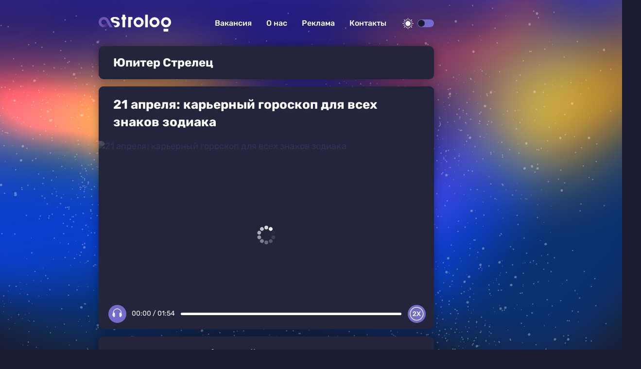

--- FILE ---
content_type: text/html
request_url: https://astrolog.plus/yupiter-strelec
body_size: 8171
content:
<!DOCTYPE html><html lang="ru" dir="ltr" prefix="og: https://ogp.me/ns#" class="shell-dark"><head><meta charset="utf-8" /><meta name="description" content="" /><meta name="keywords" content="Юпитер Стрелец" /><link rel="canonical" href="https://astrolog.plus/yupiter-strelec" /><meta name="robots" content="index" /><meta name="Generator" content="Drupal 10 (https://www.drupal.org)" /><meta name="MobileOptimized" content="width" /><meta name="HandheldFriendly" content="true" /><meta name="viewport" content="width=device-width, initial-scale=1.0" /><script>




</script><link rel="preconnect" href="https://ads.betweendigital.com" crossorigin="anonymous" /><meta name="apple-mobile-web-app-title" content="astrolog.plus" /><meta name="application-name" content="astrolog.plus" /><meta name="msapplication-TileColor" content="#746cc9" /><meta name="msapplication-TileImage" content="/modules/custom/astrolog_favicon/img/mstile-144x144.png?v=2" /><meta name="msapplication-config" content="/browserconfig.xml" /><link rel="preconnect" href="https://fonts.googleapis.com" crossorigin="anonymous" /><link rel="preconnect" href="https://fonts.gstatic.com" crossorigin="anonymous" /><link rel="alternate" hreflang="ru" href="https://astrolog.plus/yupiter-strelec" /><link rel="apple-touch-icon" sizes="180x180" href="/modules/custom/astrolog_favicon/img/apple-touch-icon.png?v=2" /><link rel="icon" type="image/svg+xml" href="/modules/custom/astrolog_favicon/img/favicon.svg?v=2" /><link rel="icon" type="image/png" sizes="32x32" href="/modules/custom/astrolog_favicon/img/favicon-32x32.png?v=2" /><link rel="icon" type="image/png" sizes="16x16" href="/modules/custom/astrolog_favicon/img/favicon-16x16.png?v=2" /><link rel="icon" type="image/png" sizes="192x192" href="/modules/custom/astrolog_favicon/img/android-chrome-192x192.png?v=2" /><link rel="shortcut icon" href="/modules/custom/astrolog_favicon/img/favicon.ico?v=2" /><link rel="icon" type="image/x-icon" href="/modules/custom/astrolog_favicon/img/favicon.ico?v=2" /><link rel="manifest" href="/site.webmanifest" /><script>window.a2a_config=window.a2a_config||{};a2a_config.callbacks=[];a2a_config.overlays=[];a2a_config.templates={};</script><title>Астропрогноз по теме: &quot;Юпитер Стрелец&quot; на ASTROLOG</title><link rel="stylesheet" media="all" href="/sites/default/files/css/css_0uhIxTqNrpxgfGPpyg1TLLAovDTd4R4PcuFnQtCDFg8.css?delta=0&amp;language=ru&amp;theme=astrolog_theme&amp;include=eJxdikEOwjAMBD8U6iehTeOmQU5cxS40fT0IkJC47IxGi5Rc0QbhK9PStXmAeVfRfN0Egzt98Mu-cmXKohHyX0uT0vgSc5i1M6W-b5AJNxxBcA4rJ9vrVDzYMOdKEcbhXvhh9N6patqFw6FLAsEd8_oEFv9CBw" /><link rel="stylesheet" media="all" href="/sites/default/files/css/css__Jgw5cvk1CeugvfzD_r7XtULvYkWjLc_izMk3QXm-CM.css?delta=1&amp;language=ru&amp;theme=astrolog_theme&amp;include=eJxdikEOwjAMBD8U6iehTeOmQU5cxS40fT0IkJC47IxGi5Rc0QbhK9PStXmAeVfRfN0Egzt98Mu-cmXKohHyX0uT0vgSc5i1M6W-b5AJNxxBcA4rJ9vrVDzYMOdKEcbhXvhh9N6patqFw6FLAsEd8_oEFv9CBw" /><script src="/sites/default/files/js/js_C8jVbYMLYnfBWokBNJX_AulZ3ii3v2la65YPeMDC6ww.js?scope=header&amp;delta=0&amp;language=ru&amp;theme=astrolog_theme&amp;include=[base64]"></script><script src="https://yandex.ru/ads/system/header-bidding.js" async></script><script src="https://yandex.ru/ads/system/context.js" async></script></head><body class="path-taxonomy on-header-first off-header-second off-banner on-highlighted on-content on-featured-bottom off-sidebar-first off-sidebar-second-top on-sidebar-second-sticky on-mobile-menu on-footer-first on-footer-second off-footer-third on-footer-fourth"><script type="text/javascript" > (function(m,e,t,r,i,k,a){m[i]=m[i]||function(){(m[i].a=m[i].a||[]).push(arguments)}; m[i].l=1*new Date();k=e.createElement(t),a=e.getElementsByTagName(t)[0],k.async=1,k.src=r,a.parentNode.insertBefore(k,a)}) (window, document, "script", "https://mc.yandex.ru/metrika/tag.js", "ym"); ym(89963809, "init", { clickmap:true, trackLinks:true, accurateTrackBounce:true, webvisor:true }); </script><noscript><div><img src="https://mc.yandex.ru/watch/89963809" style="position:absolute; left:-9999px;" alt="" /></div></noscript><div class="dialog-off-canvas-main-canvas" data-off-canvas-main-canvas><header class="main-header"><div class="w-header-first"><a href="https://astrolog.plus/" class="site-logo" rel="home" title="Астролог плюс">Астролог плюс</a><div class="w-header-right"><div class="r r-header-first"><nav aria-labelledby="block-astrolog-theme-menu-about-menu" id="block-astrolog-theme-menu-about" class="b b-system-menu-block"><h2 class="visually-hidden" id="block-astrolog-theme-menu-about-menu">О нас</h2><ul class="menu"><li class="menu-item"><a href="/job" data-drupal-link-system-path="node/21">Вакансия</a></li><li class="menu-item"><a href="/about" data-drupal-link-system-path="node/23">О нас</a></li><li class="menu-item"><a href="/ad" data-drupal-link-system-path="node/24">Реклама</a></li><li class="menu-item"><a href="/contacts" data-drupal-link-system-path="node/22">Контакты</a></li></ul></nav></div><button id="btn-switch-theme" title="Светлая"><span></span></button><button id="btn-show-menu" title="Show menu">☰</button></div></div></header><aside class="r r-highlighted"><div data-drupal-messages-fallback class="hidden"></div></aside><main class="r r-content"><div id="block-blokadfox-3" class="b b-xofda-block"><div data-xofda="[base64]" id="36ef5a714c77ae736639fcf4ab070892" class="xofda-place tablet phone"><div id="ast-m-sticky" class="wrapper-xofda-main"></div></div></div><div class="views-element-container"><div class="v v-taxonomy-term v-d-page-1 js-view-dom-id-75810c2421b80b8aff87d94e95ccde5e79baaae41f44e87acd3fe5b266d788d2"><header><div class="t t-vocab-tags t-v-full"><h1 class="w-t-title"><a href="/yupiter-strelec"><span class="f f-n-name f-t-string f-l-hidden">Юпитер Стрелец</span></a></h1></div></header><div class="views-row"><article class="n n-t-article n-v-teaser on-default"><header class="n-header"><h2 class="n-title"><a href="/21-aprelya-mars-darit-ovnam-karernuyu-dinamiku-no-ostorozhno-s-konkurentami_id4071_a1415" rel="bookmark"><span class="f f-n-title f-t-string f-l-hidden">21 апреля: карьерный гороскоп для всех знаков зодиака</span></a></h2></header><div class="n-content clearfix"><div class="c c-default"><a href="/21-aprelya-mars-darit-ovnam-karernuyu-dinamiku-no-ostorozhno-s-konkurentami_id4071_a1415"><div class="f f-n-field-image f-t-image f-label-hidden"><img width="690" height="388" alt="21 апреля: карьерный гороскоп для всех знаков зодиака" loading="lazy"  class="lazy" /></div></a><div class="f f-n-field-yandex-speech-tts-speech f-t-file f-l-hidden"><div id="astrolog-player-clf3ucjpnwhq" class="astrolog-player" data-astrolog-player="[base64]"></div><noscript><audio controls="controls"><source src="https://astrolog.plus/sites/default/files/yandex-tts/mp3-full/2024-04/4071_0_17136767491989.mp3" type="audio/mpeg" player="light"/></audio></noscript></div></div></div></article></div><div class="views-row"><article class="n n-t-article n-v-teaser on-default"><header class="n-header"><h2 class="n-title"><a href="/15-aprelya-ovny-strasti-mogut-obzhech-budte-berezhny-so-slovami_id3922_a140_a320_a459" rel="bookmark"><span class="f f-n-title f-t-string f-l-hidden">15 апреля - любовный гороскоп для всех знаков зодиака</span></a></h2></header><div class="n-content clearfix"><div class="c c-default"><a href="/15-aprelya-ovny-strasti-mogut-obzhech-budte-berezhny-so-slovami_id3922_a140_a320_a459"><div class="f f-n-field-image f-t-image f-label-hidden"><img width="690" height="388" alt="15 апреля - любовный гороскоп для всех знаков зодиака" loading="lazy"  class="lazy" /></div></a><div class="f f-n-field-yandex-speech-tts-speech f-t-file f-l-hidden"><div id="astrolog-player-mqcseazyl5tw" class="astrolog-player" data-astrolog-player="[base64]"></div><noscript><audio controls="controls"><source src="https://astrolog.plus/sites/default/files/yandex-tts/mp3-full/2024-04/3922_0_17131593401076.mp3" type="audio/mpeg" player="light"/></audio></noscript></div></div></div></article></div><div class="views-row"><article class="n n-t-article n-v-teaser on-default"><header class="n-header"><h2 class="n-title"><a href="/28-marta-tuz-chash-raskryvaet-chuvstvennye-tayny-zodiaka-k-komu-pridut-novye-nachinaniya_id3483_a1428" rel="bookmark"><span class="f f-n-title f-t-string f-l-hidden">28 марта: таро-прогноз от Марлены Витовской для всех знаков зодиака</span></a></h2></header><div class="n-content clearfix"><div class="c c-default"><a href="/28-marta-tuz-chash-raskryvaet-chuvstvennye-tayny-zodiaka-k-komu-pridut-novye-nachinaniya_id3483_a1428"><div class="f f-n-field-image f-t-image f-label-hidden"><img width="690" height="388" alt="28 марта: таро-прогноз от Марлены Витовской для всех знаков зодиака" loading="lazy"  class="lazy" /></div></a><div class="f f-n-field-yandex-speech-tts-speech f-t-file f-l-hidden"><div id="astrolog-player-pm3tn83ccer9" class="astrolog-player" data-astrolog-player="[base64]"></div><noscript><audio controls="controls"><source src="https://astrolog.plus/sites/default/files/yandex-tts/mp3-full/2024-03/3483_0_17116034875625.mp3" type="audio/mpeg" player="light"/></audio></noscript></div></div></div></article></div><div class="views-row"><article class="n n-t-article n-v-teaser on-default"><header class="n-header"><h2 class="n-title"><a href="/19-marta-oven-naydet-sportivnye-vysoty-no-melkie-travmy-podsteregayut_id3268_a1416" rel="bookmark"><span class="f f-n-title f-t-string f-l-hidden">Гороскоп здоровья на 19 марта для всех знаков зодиака</span></a></h2></header><div class="n-content clearfix"><div class="c c-default"><a href="/19-marta-oven-naydet-sportivnye-vysoty-no-melkie-travmy-podsteregayut_id3268_a1416"><div class="f f-n-field-image f-t-image f-label-hidden"><img width="690" height="388" alt="Гороскоп здоровья на 19 марта для всех знаков зодиака" loading="lazy"  class="lazy" /></div></a><div class="f f-n-field-yandex-speech-tts-speech f-t-file f-l-hidden"><div id="astrolog-player-nydcpnsni9wa" class="astrolog-player" data-astrolog-player="[base64]"></div><noscript><audio controls="controls"><source src="https://astrolog.plus/sites/default/files/yandex-tts/mp3-full/2024-03/3268_0_17108266663513.mp3" type="audio/mpeg" player="light"/></audio></noscript></div></div></div></article></div><div class="views-row"><article class="n n-t-article n-v-teaser on-default"><header class="n-header"><h2 class="n-title"><a href="/7-marta-ovny-na-grani-finansovogo-proryva-no-nedvizhimost-podsteregaet-opasnosti_id2982_a1402" rel="bookmark"><span class="f f-n-title f-t-string f-l-hidden">Финансовый гороскоп: 7 марта</span></a></h2></header><div class="n-content clearfix"><div class="c c-default"><a href="/7-marta-ovny-na-grani-finansovogo-proryva-no-nedvizhimost-podsteregaet-opasnosti_id2982_a1402"><div class="f f-n-field-image f-t-image f-label-hidden"><img width="690" height="388" alt="Финансовый гороскоп: 7 марта" loading="lazy"  class="lazy" /></div></a><div class="f f-n-field-yandex-speech-tts-speech f-t-file f-l-hidden"><div id="astrolog-player-ly0szxnhompq" class="astrolog-player" data-astrolog-player="[base64]"></div><noscript><audio controls="controls"><source src="https://astrolog.plus/sites/default/files/yandex-tts/mp3-full/2024-03/2982_0_17097838083084.mp3" type="audio/mpeg" player="light"/></audio></noscript></div></div></div></article></div></div></div></main><aside class="r r-featured-bottom"><div id="block-blokadfox-2" class="b b-xofda-block"><div data-xofda="[base64]" id="32156c9b389490c418933363697ab32b" class="xofda-place tablet phone"><div id="adfox-block-tsubjzxjixba" class="wrapper-xofda-main"></div></div></div><div id="block-blokadfox" class="b b-xofda-block"><div data-xofda="[base64]" id="385cf6f1b0980942ed157a8a1f8ead82" class="xofda-place desktop"><div id="ast-1-d" class="wrapper-xofda-main"></div></div></div></aside><aside class="w-sidebar-second"><div class="r r-sidebar-second-sticky"><div id="block-blokadfox-4" class="b b-xofda-block"><div data-xofda="[base64]" id="a871a8ba4a29f5b4b57cd8c03e257f62" class="xofda-place desktop"><div id="ast-300x600" class="wrapper-xofda-main"></div></div></div></div></aside><aside class="r r-mobile-menu"><div class="w-mobile-menu"><button id="btn-menu-x">✕</button><nav aria-labelledby="block-astrolog-theme-osnovnayanavigaciya-menu" id="block-astrolog-theme-osnovnayanavigaciya" class="b b-system-menu-block"><h2 class="visually-hidden" id="block-astrolog-theme-osnovnayanavigaciya-menu">Основная навигация</h2><ul class="menu"><li class="menu-path-front menu-item"><a href="/" data-drupal-link-system-path="&lt;front&gt;">Главная</a></li><li class="menu-item"><a href="/job" data-drupal-link-system-path="node/21">Вакансия</a></li><li class="menu-item"><a href="/about" data-drupal-link-system-path="node/23">О нас</a></li><li class="menu-item"><a href="/ad" data-drupal-link-system-path="node/24">Реклама</a></li><li class="menu-item"><a href="/contacts" data-drupal-link-system-path="node/22">Контакты</a></li></ul></nav><div class="b b-hot-tags-block" id="block-astrolog-theme-hottags-2"><ul class="menu"></ul></div></div></aside><footer class="main-footer"><div class="r r-footer-first"><nav aria-labelledby="block-astrolog-theme-podval-menu" id="block-astrolog-theme-podval" class="b b-system-menu-block"><h2 class="visually-hidden" id="block-astrolog-theme-podval-menu">Подвал</h2><ul class="menu"><li class="menu-path-front menu-item"><a href="/" data-drupal-link-system-path="&lt;front&gt;">Главная</a></li><li class="menu-item"><a href="/about" data-drupal-link-system-path="node/23">О нас</a></li><li class="menu-item"><a href="/ad" data-drupal-link-system-path="node/24">Реклама</a></li><li class="menu-item"><a href="/contacts" data-drupal-link-system-path="node/22">Контакты</a></li></ul></nav></div><div class="r r-footer-second"><div id="block-projectinfo" class="b b-astrolog-about-project-info"><p>Проект <a href="https://astrolog.plus/">ASTROLOG</a> учрежден, разработан и управляется ООО «Делаем новости» (ИНН 2634109668, КПП 263401001).</p><p><a href="https://astrolog.plus/privacy-policy">Политика конфиденциальности</a>. <a href="/pravila-primenenija-rekomendatelnyh-tehnologij-na-sajte">Правила применения рекомендательных технологий на сайте</a>.</p></div></div><div class="r r-footer-fourth"><div id="block-astrolog-theme-contentrights" class="b b-astrolog-about-content-rights"><p>© 2022 ООО «Делаем новости»</p><p>Все права на текстовые, фото, видео и аудио материалы, размещенные на <a href="https://astrolog.plus/">ASTROLOG</a>, в соответствии с законодательством Российской Федерации об охране результатов интеллектуальной деятельности принадлежат ООО «Делаем новости» или законным правообладателям таких материалов и не подлежат использованию другими лицами в какой бы то ни было форме без письменного разрешения правообладателя.</p><p>Если вам интересно приобретение авторских прав на наши материалы — свяжитесь с нами: <a href="mailto:editor@astrolog.plus">editor@astrolog.plus</a></p><p>Адрес для государственных органов и Роскомнадзора: <a href="mailto:boss@astrolog.plus">boss@astrolog.plus</a></p><p>Электронный адрес редакции: <a href="mailto:editor@astrolog.plus">editor@astrolog.plus</a></p><p>Техническая поддержка: <a href="mailto:tech@astrolog.plus">tech@astrolog.plus</a></p><p>Обратная связь: <a href="mailto:feedback@astrolog.plus">feedback@astrolog.plus</a></p></div></div></footer></div><script type="application/json" data-drupal-selector="drupal-settings-json">{"path":{"baseUrl":"\/","pathPrefix":"","currentPath":"taxonomy\/term\/3229","currentPathIsAdmin":false,"isFront":false,"currentLanguage":"ru","currentQuery":{"_wrapper_format":"html"}},"pluralDelimiter":"\u0003","suppressDeprecationErrors":true,"ajaxPageState":{"libraries":"[base64]","theme":"astrolog_theme","theme_token":null},"ajaxTrustedUrl":[],"GoogleAnalyticsSimpleID":"G-NCRJFSCVSC","js8":{"visibility":"active","base_request_url":"\/sites\/default\/files\/views_to_file\/view-vue_blocks_json_skeleton-vue_blocks_json_skeleton.export","get_key_minutes_lifetime":"5","first_request_url":"","lazy_request":"false","lazy_display_first_teasers":"true","items_show_pack_qty":"3","items_reserve_qty":"3","items_first_n_random":"0","pixels_predict":"50","infinity_load_max_width":"-1","ga_infinity_id":"G-NCRJFSCVSC","ga_send_stat_page_view_enabled":"true","ga_send_stat_screen_view_enabled":"false","ga_send_stat_base_scroll_enabled":"false","ga_send_stat_base_scroll_event_name":"","ga_send_stat_base_scroll_event_category":"","ga_send_stat_base_scroll_event_label":"","ga_base_id":"","ga_disable_auto_send_stat_for_base_code":"false","mark_as_read_time_limit":"10","sent_stat_min_time_interval":"0","send_stat_max_width":"-1","skip_send_stat_youtube_iframe":"false","template_html":"\u003Cdiv class=\u0022block_lst\u0022\u003E\r\n\r\n\u003Cdiv v-if=\u0022debug\u0022 class=\u0022debug w-middle\u0022\u003E\u003C\/div\u003E\r\n\u003Cdiv v-if=\u0022debug\u0022 class=\u0022debug pos\u0022\u003E\r\n\t\t\u003Cp\u003E\r\nw: {{ w_top }} - {{ w_btm }} | \u003Cspan :class=\u0022lst_footer_top \u003E w_top \u0026\u0026 lst_footer_top \u003C w_btm ? \u0027inside\u0027 : \u0027outside\u0027\u0022\u003Elst_footer_top: {{ lst_footer_top }}\u003C\/span\u003E\u003Cbr\/\u003E\r\nitems:{{ lst.length}} | reserve:{{ lst_ordered.length - lst.length + this.lst_pos_reset }} | loading: {{lst_loading}} | building: {{lst_building}}\u003Cbr\/\u003E\r\nhover: {{ item_hover }} | scroll: {{ item_scroll }} | current: {{ item_current}}\r\n    \u003C\/p\u003E\r\n\u003C\/div\u003E\r\n\r\n  \u003Cdiv v-for=\u0022(item, index) in lst_display\u0022 class=\u0022row\u0022\u003E\r\n    \u003Carticle v-if=\u0022item.item_type === \u0027teaser\u0027\u0022 class=\u0022n n-t-article n-v-teaser with-image result clck\u0022 :class=\u0022[item.format, item.class, item.status]\u0022 :ref=\u0022\u0027infinity\u0027+item.index\u0022 @click=\u0022item_click(item)\u0022\u003E\r\n      \u003Cheader class=\u0022n-header\u0022\u003E\r\n        \u003Ch1 class=\u0022n-title\u0022\u003E\r\n          \u003Ca :href=\u0022item.url\u0022 rel=\u0022bookmark\u0022\u003E\r\n            \u003Cspan class=\u0022f f-n-title f-t-string f-l-hidden quickedit-field\u0022 v-html=\u0022item.title\u0022\u003E\u003C\/span\u003E\r\n          \u003C\/a\u003E\r\n        \u003C\/h1\u003E\r\n      \u003C\/header\u003E\r\n      \u003Cdiv class=\u0022n-content clearfix\u0022\u003E\r\n        \u003Cdiv v-if=\u0022item.cvr \u0026\u0026 item.cvr.length \u0026\u0026 item.format!=\u0027mini\u0027\u0022 :class=\u0022item.cvr_cls\u0022 v-html=\u0022item.cvr\u0022\u003E\u003C\/div\u003E\r\n        \u003Cdiv v-if=\u0022!item.cvr || !item.cvr.length || item.format==\u0027mini\u0027\u0022 class=\u0022cover c c-image\u0022\u003E\r\n          \u003Cdiv class=\u0022p p-t-image p-v-teaser-v2\u0022\u003E\r\n            \u003Ctemplate v-if=\u0022item.main_image\u0022\u003E\r\n              \u003Cdiv class=\u0022wrap-preview\u0022 v-html=\u0022item.main_image\u0022\u003E\u003C\/div\u003E\r\n            \u003C\/template\u003E\r\n            \u003Ctemplate v-else\u003E\r\n              \u003Cdiv class=\u0022wrap-preview\u0022\u003E\u003Cimg :alt=\u0022item.title\u0022 :title=\u0022item.title\u0022 :srcset=\u0022item.image_set\u0022 :src=\u0022item.image_url\u0022 \u003E\u003C\/div\u003E\r\n            \u003C\/template\u003E\r\n          \u003C\/div\u003E\r\n        \u003C\/div\u003E\r\n      \u003C\/div\u003E\r\n    \u003C\/article\u003E\r\n  \u003C\/div\u003E\r\n  \u003Cdiv v-if=\u0022lst_empty\u0022\u003ELst is empty\u003C\/div\u003E\r\n  \u003Cdiv v-if=\u0022lst_loading || lst_building\u0022 class=\u0022loading\u0022\u003E\u003C\/div\u003E\r\n  \u003Cdiv class=\u0022lst_footer\u0022\u003E\u003C\/div\u003E\r\n  \u003Cdiv v-if =\u0022block_settings.html_block.html.length \u0026\u0026 (block_settings.html_block.html_conditional \u0026\u0026 lst_display.length) || !block_settings.html_block.html_conditional\u0022 class=\u0022html_block\u0022\u003E\r\n    \u003Cdiv class=\u0022html\u0022 v-html=\u0022block_settings.html_block.html\u0022\u003E\u003C\/div\u003E\r\n    \u003Ccomponent  v-if =\u0022block_settings.html_block.html_js.length\u0022 is=\u0022script\u0022 v-html=\u0022block_settings.html_block.html_js\u0022\u003E\u003C\/component\u003E\r\n    \u003Ccomponent  v-if =\u0022block_settings.html_block.html_js_src.length\u0022 is=\u0022script\u0022 :src=\u0022block_settings.html_block.html_js_src\u0022\u003E\u003C\/component\u003E\r\n  \u003C\/div\u003E\r\n\u003C\/div\u003E","template_html_note":"","style_base":".block_lst .result .debug.index {position:absolute;top:0;right:2px;color:yellow;font-size:10px}\r\n.block_lst .debug {display:none}","style_teaser":".block_lst .result a {text-decoration:none;color:inherit;}\r\n.block_lst .row {margin-bottom: 20px}\r\n.block_lst .first_p {display:none}\r\n.block_lst .full .first_p {display:block}\r\n\r\n.block_lst .d-viqeo-place {height: 0;padding-bottom: 56.25%;position: relative;width: 100%;}\r\n.block_lst .d-viqeo-place \u003E iframe {height: 100%;left: 0;position: absolute;top: 0;width: 100%;}\r\n\r\n.block_lst .cover img {min-height:initial;width:100%}\r\n\r\n.shell-light .block_lst .n-header {color:#fff}\r\n\r\n.shell-dark .block_lst .f-n-field-lead-paragraph {background: #24243a}\r\n.shell-light .block_lst .f-n-field-lead-paragraph {background: #fff;color:#000}","style_tblock":"","style_note":"","before_lst_html":"","before_lst_js":"","node_request_url":"\/json\/teaser\/","response_cache_time":"20 minutes","teaser_read_mark_time":"4 hours","viqeo_autoplay_enabled":"true","viqeo_autoplay_delay":"100","viqeo_teaser_format":"","alt_url_ptrn":"","alt_request_url":"","change_url_different_domain":"false","block_false_events":"false","ga_infinity_id2":"","storage":"0","response_nocache":"false","version":15},"YandexMetricsEventAppinstalledPwa":"install_pwa","adfoxGlobal":{"timeout":900},"viewsAjaxGet":{"taxonomy_term":"taxonomy_term"},"lazysizes":{"threshold":300,"use_native":true,"restore_on_error":true},"YandexMetricsSimpleID":"89963809","user":{"uid":0,"permissionsHash":"dd476143380a655fa7a8bb2dcc49ab7bf94a6561f86ce19c432108f0354058c0"}}</script><script src="/sites/default/files/js/js_3PNL6hjkaHGHdsSaG3m4r3oKm3UsaygLSBA6Lw9Jc1c.js?scope=footer&amp;delta=0&amp;language=ru&amp;theme=astrolog_theme&amp;include=[base64]"></script><script src="https://static.addtoany.com/menu/page.js" defer></script><script src="/sites/default/files/js/js_hy8ru8gXrxyvcmumpUkVnTwsE1VKbsv9kav5DTCGcis.js?scope=footer&amp;delta=2&amp;language=ru&amp;theme=astrolog_theme&amp;include=[base64]"></script><script src="/modules/custom/vue_asset/js/vue.min.js?v=2.7.16" defer></script><script src="/sites/default/files/minifyjs/modules/custom/astrolog_player/js/player.min.js?stc2n5" defer></script><script src="/sites/default/files/minifyjs/themes/custom/astrolog_theme/js/color-scheme.min.js?stc2n5" defer></script><script src="/sites/default/files/minifyjs/themes/custom/astrolog_theme/js/menu.min.js?stc2n5" defer></script><script src="/sites/default/files/minifyjs/modules/custom/jitsu_custom_events/js/appinstalled_pwa.min.js?stc2n5" defer></script><script src="/sites/default/files/minifyjs/modules/custom/jitsu_custom_events/js/click_a.min.js?stc2n5" defer></script><script src="/sites/default/files/js/js_t-oNLdWtoZK5LOd7uzP16xuIyxWMcagtqWZ0ZVyXsa0.js?scope=footer&amp;delta=9&amp;language=ru&amp;theme=astrolog_theme&amp;include=[base64]"></script><script src="/libraries/vanilla-lazyload/dist/lazyload.iife.min.js?stc2n5" async></script><script src="/sites/default/files/minifyjs/modules/custom/lazysizes/js/init.min.js?stc2n5" defer></script><script src="/sites/default/files/minifyjs/modules/custom/url_utm_proxy/js/utm-proxy.min.js?stc2n5" defer></script><script src="/sites/default/files/js/js_2MVeR2cLtxHw5sIx_KnCjAH6TWAq5aIuWh6MEYMoXuk.js?scope=footer&amp;delta=13&amp;language=ru&amp;theme=astrolog_theme&amp;include=[base64]"></script><script src="/sites/default/files/minifyjs/modules/custom/xofda/js/attach.min.js?stc2n5" defer></script><script src="/sites/default/files/minifyjs/modules/custom/xofda/js/between-sspmatch.min.js?stc2n5" defer></script><script src="/sites/default/files/js/js_2LuMGLw4cldsQUey6rAqVvlSr5ibn4mfmdrDfMVFZwA.js?scope=footer&amp;delta=16&amp;language=ru&amp;theme=astrolog_theme&amp;include=[base64]"></script><script src="/sites/default/files/minifyjs/modules/custom/yandex_metrics_events/js/appinstalled_pwa.min.js?stc2n5" defer></script></body></html>